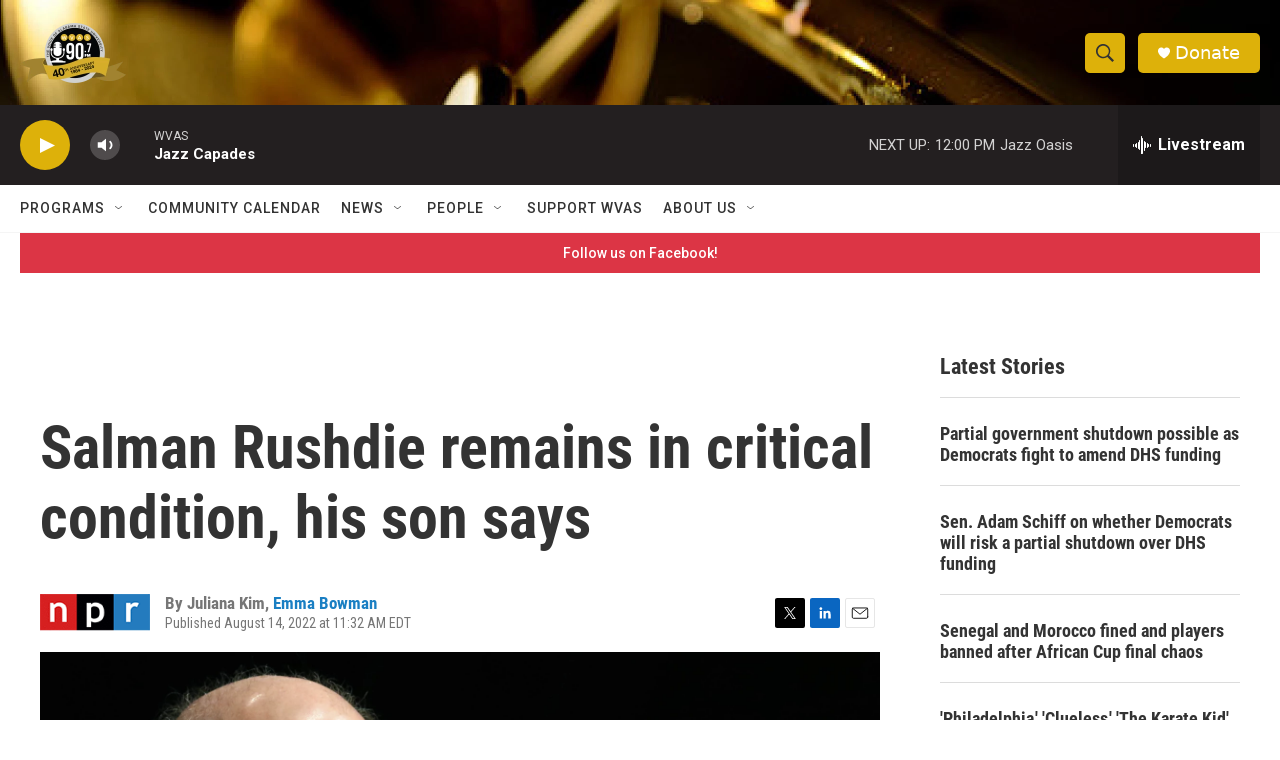

--- FILE ---
content_type: text/html; charset=utf-8
request_url: https://www.google.com/recaptcha/api2/aframe
body_size: 268
content:
<!DOCTYPE HTML><html><head><meta http-equiv="content-type" content="text/html; charset=UTF-8"></head><body><script nonce="RCsyauBHwGb7eYZhOLRRdQ">/** Anti-fraud and anti-abuse applications only. See google.com/recaptcha */ try{var clients={'sodar':'https://pagead2.googlesyndication.com/pagead/sodar?'};window.addEventListener("message",function(a){try{if(a.source===window.parent){var b=JSON.parse(a.data);var c=clients[b['id']];if(c){var d=document.createElement('img');d.src=c+b['params']+'&rc='+(localStorage.getItem("rc::a")?sessionStorage.getItem("rc::b"):"");window.document.body.appendChild(d);sessionStorage.setItem("rc::e",parseInt(sessionStorage.getItem("rc::e")||0)+1);localStorage.setItem("rc::h",'1769698926835');}}}catch(b){}});window.parent.postMessage("_grecaptcha_ready", "*");}catch(b){}</script></body></html>